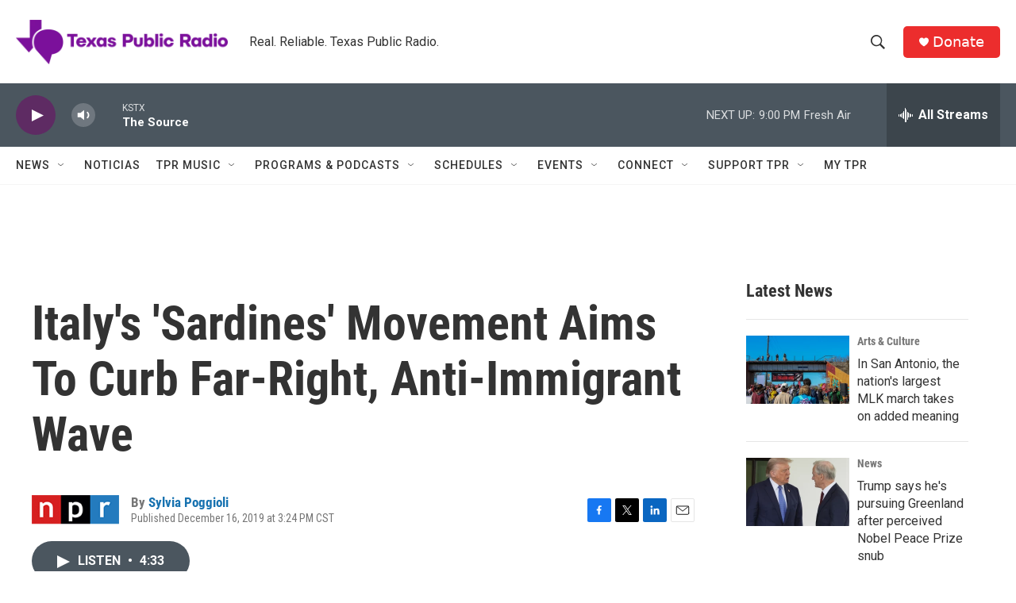

--- FILE ---
content_type: text/html; charset=utf-8
request_url: https://www.google.com/recaptcha/api2/aframe
body_size: 258
content:
<!DOCTYPE HTML><html><head><meta http-equiv="content-type" content="text/html; charset=UTF-8"></head><body><script nonce="JwIHpEleYhfYJ9_De0Mkzg">/** Anti-fraud and anti-abuse applications only. See google.com/recaptcha */ try{var clients={'sodar':'https://pagead2.googlesyndication.com/pagead/sodar?'};window.addEventListener("message",function(a){try{if(a.source===window.parent){var b=JSON.parse(a.data);var c=clients[b['id']];if(c){var d=document.createElement('img');d.src=c+b['params']+'&rc='+(localStorage.getItem("rc::a")?sessionStorage.getItem("rc::b"):"");window.document.body.appendChild(d);sessionStorage.setItem("rc::e",parseInt(sessionStorage.getItem("rc::e")||0)+1);localStorage.setItem("rc::h",'1768874543586');}}}catch(b){}});window.parent.postMessage("_grecaptcha_ready", "*");}catch(b){}</script></body></html>